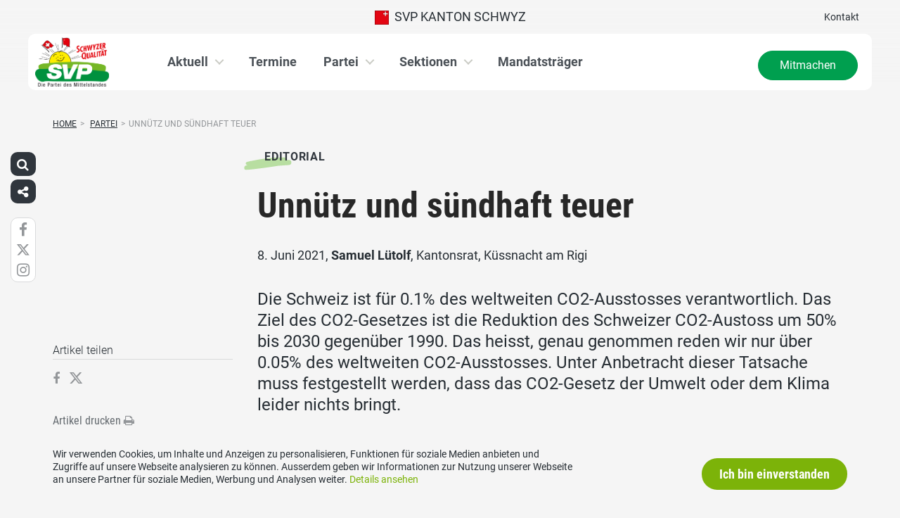

--- FILE ---
content_type: text/html; charset=UTF-8
request_url: https://www.svp-sz.ch/partei/editorials/unnuetz-und-suendhaft-teuer/
body_size: 15932
content:
<!DOCTYPE html>
<html lang="de" xmlns:og="http://opengraphprotocol.org/schema/" xmlns:fb="http://www.facebook.com/2008/fbml" class="no-js">
<head>

	<meta charset="UTF-8">
	<link rel="profile" href="//gmpg.org/xfn/11">
    <meta name="viewport" content="width=device-width, initial-scale=1, maximum-scale=1" />
	

  	<!-- Document Title
  	============================================= -->
		<title>SVP Kanton Schwyz - Unnütz und sündhaft teuer</title>

	<!-- mega-site-navigation -->
	<link rel="stylesheet" href="https://www.svp-sz.ch/wp-content/themes/svp/vendor/mega-site-navigation/css/style.css"> <!-- Resource style -->
	<script src="https://www.svp-sz.ch/wp-content/themes/svp/vendor/mega-site-navigation/js/modernizr.js"></script> <!-- Modernizr -->


	<!-- theme style sheet
    ============================================= -->
	<!-- Fonts -->
	<!--<link href="https://fonts.googleapis.com/css?family=Open+Sans:400,700" rel="stylesheet">
	<link href="https://fonts.googleapis.com/css?family=Open+Sans+Condensed:300,700" rel="stylesheet">-->

	<link rel="stylesheet" href="https://www.svp-sz.ch/wp-content/themes/svp/css/fonts/fonts.css?v=20250110001">




	<!-- UIKit
	============================================= -->
	<link rel="stylesheet" href="https://www.svp-sz.ch/wp-content/themes/svp/css/uikit.css">

	<link rel="stylesheet" href="https://www.svp-sz.ch/wp-content/themes/svp/css/components/slider.min.css">
	<link rel="stylesheet" href="https://www.svp-sz.ch/wp-content/themes/svp/css/components/slideshow.min.css">
	<link rel="stylesheet" href="https://www.svp-sz.ch/wp-content/themes/svp/css/components/slidenav.min.css">
	<link rel="stylesheet" href="https://www.svp-sz.ch/wp-content/themes/svp/css/components/dotnav.min.css">
	<link rel="stylesheet" href="https://www.svp-sz.ch/wp-content/themes/svp/css/components/datepicker.min.css">
	<link rel="stylesheet" href="https://www.svp-sz.ch/wp-content/themes/svp/css/components/accordion.min.css">

	<link rel="stylesheet" href="https://www.svp-sz.ch/wp-content/themes/svp/css/uikit_custom.css">

	<link rel="stylesheet" href="https://www.svp-sz.ch/wp-content/themes/svp/style.css?v=20250224004">

	<script src="https://www.svp-sz.ch/wp-content/themes/svp/vendor/jquery.js"></script>
	<script src="https://www.svp-sz.ch/wp-content/themes/svp/vendor/masonry.js"></script>

	<script src="https://www.svp-sz.ch/wp-content/themes/svp/vendor/jquery.fancybox.min.js"></script>
	<link rel="stylesheet" href="https://www.svp-sz.ch/wp-content/themes/svp/vendor/jquery.fancybox.min.css">

    <script src="https://www.svp-sz.ch/wp-content/themes/svp/js/uikit.min.js"></script>
	<script src="https://www.svp-sz.ch/wp-content/themes/svp/js/components/slider.min.js"></script>
	<script src="https://www.svp-sz.ch/wp-content/themes/svp/js/components/slideset.min.js"></script>
	<script src="https://www.svp-sz.ch/wp-content/themes/svp/js/components/slideshow.min.js"></script>
	<script src="https://www.svp-sz.ch/wp-content/themes/svp/js/components/slideshow-fx.min.js"></script>
	<script src="https://www.svp-sz.ch/wp-content/themes/svp/js/components/sticky.min.js"></script>
	<script src="https://www.svp-sz.ch/wp-content/themes/svp/js/components/lightbox.min.js"></script>
	<script src="https://www.svp-sz.ch/wp-content/themes/svp/js/components/grid.min.js"></script>
	<script src="https://www.svp-sz.ch/wp-content/themes/svp/js/components/datepicker.min.js"></script>
	<script src="https://www.svp-sz.ch/wp-content/themes/svp/js/components/accordion.min.js"></script>
	<script src="https://www.svp-sz.ch/wp-content/themes/svp/js/components/tooltip.min.js"></script>



	<!-- <link href='https://cdnjs.cloudflare.com/ajax/libs/fullcalendar/3.4.0/fullcalendar.min.css' rel='stylesheet' />
	<link href='https://cdnjs.cloudflare.com/ajax/libs/fullcalendar/3.4.0/fullcalendar.print.min.css' rel='stylesheet' media='print' /> -->
	<link href='https://cdnjs.cloudflare.com/ajax/libs/fullcalendar/3.10.2/fullcalendar.min.css' rel='stylesheet' />
	<link href='https://cdnjs.cloudflare.com/ajax/libs/fullcalendar/3.10.2/fullcalendar.print.min.css' rel='stylesheet' media='print' />
	<script src='https://cdnjs.cloudflare.com/ajax/libs/moment.js/2.18.1/moment.min.js'></script>

	<script src="https://cdnjs.cloudflare.com/ajax/libs/jquery.touchswipe/1.6.18/jquery.touchSwipe.min.js"></script>

	<link href='https://maxcdn.bootstrapcdn.com/font-awesome/4.7.0/css/font-awesome.min.css' rel='stylesheet' />

	<!-- year slider -->
	<link rel="stylesheet" href="https://www.svp-sz.ch/wp-content/themes/svp/vendor/slider/slider.css">
	<script src="https://www.svp-sz.ch/wp-content/themes/svp/vendor/slider/slider.js"></script>

	<script>
		jQuery(function($) {
			//check if home page and open top campain for x seconds
			
			// js for svg map
					    if(jQuery('#kantonsMapData').length > 0){
		        		    }
		    else{
						    }

		});
	</script>
	<!-- get default js -->
	<script src="https://www.svp-sz.ch/wp-content/themes/svp/js/default.js?v=20191021002"></script>

	<!-- Google Tag Manager -->
<script>(function(w,d,s,l,i){w[l]=w[l]||[];w[l].push({'gtm.start':
new Date().getTime(),event:'gtm.js'});var f=d.getElementsByTagName(s)[0],
j=d.createElement(s),dl=l!='dataLayer'?'&l='+l:'';j.async=true;j.src=
'https://www.googletagmanager.com/gtm.js?id='+i+dl;f.parentNode.insertBefore(j,f);
})(window,document,'script','dataLayer','GTM-5DR88G3');</script>
<!-- End Google Tag Manager -->
	<meta name='robots' content='max-image-preview:large' />
	<style>img:is([sizes="auto" i], [sizes^="auto," i]) { contain-intrinsic-size: 3000px 1500px }</style>
	<link rel="alternate" type="application/rss+xml" title="SVP Kanton Schwyz &raquo; Feed" href="https://www.svp-sz.ch/feed/" />
<link rel="alternate" type="application/rss+xml" title="SVP Kanton Schwyz &raquo; Kommentar-Feed" href="https://www.svp-sz.ch/comments/feed/" />
	        	        <meta property="og:title" content="Unnütz und sündhaft teuer"/>
			<meta property="og:description" content="Die Schweiz ist für 0.1% des weltweiten CO2-Ausstosses verantwortlich. Das Ziel des CO2-Gesetzes ist die Reduktion des Schweizer&hellip;"/>
	        <meta property="og:type" content="article"/>
	        <meta property="og:url" content="https://www.svp-sz.ch/partei/editorials/unnuetz-und-suendhaft-teuer/"/>
	        <meta property="og:site_name" content="SVP Kanton Schwyz"/>

			<meta name="twitter:card" content="summary_large_image" />
			<meta name="twitter:description" content="Die Schweiz ist für 0.1% des weltweiten CO2-Ausstosses verantwortlich. Das Ziel des CO2-Gesetzes ist die Reduktion des Schweizer&hellip;" />
			<meta name="twitter:title" content="Unnütz und sündhaft teuer" />

							<meta property="og:image" content="https://www.svp-sz.ch/wp-content/uploads/sites/35/samuel-luetolf-low-1.jpg"/>
				<meta name="twitter:image" content="https://www.svp-sz.ch/wp-content/uploads/sites/35/samuel-luetolf-low-1.jpg" />
				<script type="text/javascript">
/* <![CDATA[ */
window._wpemojiSettings = {"baseUrl":"https:\/\/s.w.org\/images\/core\/emoji\/15.0.3\/72x72\/","ext":".png","svgUrl":"https:\/\/s.w.org\/images\/core\/emoji\/15.0.3\/svg\/","svgExt":".svg","source":{"concatemoji":"https:\/\/www.svp-sz.ch\/wp-includes\/js\/wp-emoji-release.min.js?ver=6.7.1"}};
/*! This file is auto-generated */
!function(i,n){var o,s,e;function c(e){try{var t={supportTests:e,timestamp:(new Date).valueOf()};sessionStorage.setItem(o,JSON.stringify(t))}catch(e){}}function p(e,t,n){e.clearRect(0,0,e.canvas.width,e.canvas.height),e.fillText(t,0,0);var t=new Uint32Array(e.getImageData(0,0,e.canvas.width,e.canvas.height).data),r=(e.clearRect(0,0,e.canvas.width,e.canvas.height),e.fillText(n,0,0),new Uint32Array(e.getImageData(0,0,e.canvas.width,e.canvas.height).data));return t.every(function(e,t){return e===r[t]})}function u(e,t,n){switch(t){case"flag":return n(e,"\ud83c\udff3\ufe0f\u200d\u26a7\ufe0f","\ud83c\udff3\ufe0f\u200b\u26a7\ufe0f")?!1:!n(e,"\ud83c\uddfa\ud83c\uddf3","\ud83c\uddfa\u200b\ud83c\uddf3")&&!n(e,"\ud83c\udff4\udb40\udc67\udb40\udc62\udb40\udc65\udb40\udc6e\udb40\udc67\udb40\udc7f","\ud83c\udff4\u200b\udb40\udc67\u200b\udb40\udc62\u200b\udb40\udc65\u200b\udb40\udc6e\u200b\udb40\udc67\u200b\udb40\udc7f");case"emoji":return!n(e,"\ud83d\udc26\u200d\u2b1b","\ud83d\udc26\u200b\u2b1b")}return!1}function f(e,t,n){var r="undefined"!=typeof WorkerGlobalScope&&self instanceof WorkerGlobalScope?new OffscreenCanvas(300,150):i.createElement("canvas"),a=r.getContext("2d",{willReadFrequently:!0}),o=(a.textBaseline="top",a.font="600 32px Arial",{});return e.forEach(function(e){o[e]=t(a,e,n)}),o}function t(e){var t=i.createElement("script");t.src=e,t.defer=!0,i.head.appendChild(t)}"undefined"!=typeof Promise&&(o="wpEmojiSettingsSupports",s=["flag","emoji"],n.supports={everything:!0,everythingExceptFlag:!0},e=new Promise(function(e){i.addEventListener("DOMContentLoaded",e,{once:!0})}),new Promise(function(t){var n=function(){try{var e=JSON.parse(sessionStorage.getItem(o));if("object"==typeof e&&"number"==typeof e.timestamp&&(new Date).valueOf()<e.timestamp+604800&&"object"==typeof e.supportTests)return e.supportTests}catch(e){}return null}();if(!n){if("undefined"!=typeof Worker&&"undefined"!=typeof OffscreenCanvas&&"undefined"!=typeof URL&&URL.createObjectURL&&"undefined"!=typeof Blob)try{var e="postMessage("+f.toString()+"("+[JSON.stringify(s),u.toString(),p.toString()].join(",")+"));",r=new Blob([e],{type:"text/javascript"}),a=new Worker(URL.createObjectURL(r),{name:"wpTestEmojiSupports"});return void(a.onmessage=function(e){c(n=e.data),a.terminate(),t(n)})}catch(e){}c(n=f(s,u,p))}t(n)}).then(function(e){for(var t in e)n.supports[t]=e[t],n.supports.everything=n.supports.everything&&n.supports[t],"flag"!==t&&(n.supports.everythingExceptFlag=n.supports.everythingExceptFlag&&n.supports[t]);n.supports.everythingExceptFlag=n.supports.everythingExceptFlag&&!n.supports.flag,n.DOMReady=!1,n.readyCallback=function(){n.DOMReady=!0}}).then(function(){return e}).then(function(){var e;n.supports.everything||(n.readyCallback(),(e=n.source||{}).concatemoji?t(e.concatemoji):e.wpemoji&&e.twemoji&&(t(e.twemoji),t(e.wpemoji)))}))}((window,document),window._wpemojiSettings);
/* ]]> */
</script>
<style id='wp-emoji-styles-inline-css' type='text/css'>

	img.wp-smiley, img.emoji {
		display: inline !important;
		border: none !important;
		box-shadow: none !important;
		height: 1em !important;
		width: 1em !important;
		margin: 0 0.07em !important;
		vertical-align: -0.1em !important;
		background: none !important;
		padding: 0 !important;
	}
</style>
<link rel='stylesheet' id='wp-block-library-css' href='https://www.svp-sz.ch/wp-includes/css/dist/block-library/style.min.css?ver=6.7.1' type='text/css' media='all' />
<style id='classic-theme-styles-inline-css' type='text/css'>
/*! This file is auto-generated */
.wp-block-button__link{color:#fff;background-color:#32373c;border-radius:9999px;box-shadow:none;text-decoration:none;padding:calc(.667em + 2px) calc(1.333em + 2px);font-size:1.125em}.wp-block-file__button{background:#32373c;color:#fff;text-decoration:none}
</style>
<style id='global-styles-inline-css' type='text/css'>
:root{--wp--preset--aspect-ratio--square: 1;--wp--preset--aspect-ratio--4-3: 4/3;--wp--preset--aspect-ratio--3-4: 3/4;--wp--preset--aspect-ratio--3-2: 3/2;--wp--preset--aspect-ratio--2-3: 2/3;--wp--preset--aspect-ratio--16-9: 16/9;--wp--preset--aspect-ratio--9-16: 9/16;--wp--preset--color--black: #000000;--wp--preset--color--cyan-bluish-gray: #abb8c3;--wp--preset--color--white: #ffffff;--wp--preset--color--pale-pink: #f78da7;--wp--preset--color--vivid-red: #cf2e2e;--wp--preset--color--luminous-vivid-orange: #ff6900;--wp--preset--color--luminous-vivid-amber: #fcb900;--wp--preset--color--light-green-cyan: #7bdcb5;--wp--preset--color--vivid-green-cyan: #00d084;--wp--preset--color--pale-cyan-blue: #8ed1fc;--wp--preset--color--vivid-cyan-blue: #0693e3;--wp--preset--color--vivid-purple: #9b51e0;--wp--preset--gradient--vivid-cyan-blue-to-vivid-purple: linear-gradient(135deg,rgba(6,147,227,1) 0%,rgb(155,81,224) 100%);--wp--preset--gradient--light-green-cyan-to-vivid-green-cyan: linear-gradient(135deg,rgb(122,220,180) 0%,rgb(0,208,130) 100%);--wp--preset--gradient--luminous-vivid-amber-to-luminous-vivid-orange: linear-gradient(135deg,rgba(252,185,0,1) 0%,rgba(255,105,0,1) 100%);--wp--preset--gradient--luminous-vivid-orange-to-vivid-red: linear-gradient(135deg,rgba(255,105,0,1) 0%,rgb(207,46,46) 100%);--wp--preset--gradient--very-light-gray-to-cyan-bluish-gray: linear-gradient(135deg,rgb(238,238,238) 0%,rgb(169,184,195) 100%);--wp--preset--gradient--cool-to-warm-spectrum: linear-gradient(135deg,rgb(74,234,220) 0%,rgb(151,120,209) 20%,rgb(207,42,186) 40%,rgb(238,44,130) 60%,rgb(251,105,98) 80%,rgb(254,248,76) 100%);--wp--preset--gradient--blush-light-purple: linear-gradient(135deg,rgb(255,206,236) 0%,rgb(152,150,240) 100%);--wp--preset--gradient--blush-bordeaux: linear-gradient(135deg,rgb(254,205,165) 0%,rgb(254,45,45) 50%,rgb(107,0,62) 100%);--wp--preset--gradient--luminous-dusk: linear-gradient(135deg,rgb(255,203,112) 0%,rgb(199,81,192) 50%,rgb(65,88,208) 100%);--wp--preset--gradient--pale-ocean: linear-gradient(135deg,rgb(255,245,203) 0%,rgb(182,227,212) 50%,rgb(51,167,181) 100%);--wp--preset--gradient--electric-grass: linear-gradient(135deg,rgb(202,248,128) 0%,rgb(113,206,126) 100%);--wp--preset--gradient--midnight: linear-gradient(135deg,rgb(2,3,129) 0%,rgb(40,116,252) 100%);--wp--preset--font-size--small: 13px;--wp--preset--font-size--medium: 20px;--wp--preset--font-size--large: 36px;--wp--preset--font-size--x-large: 42px;--wp--preset--spacing--20: 0.44rem;--wp--preset--spacing--30: 0.67rem;--wp--preset--spacing--40: 1rem;--wp--preset--spacing--50: 1.5rem;--wp--preset--spacing--60: 2.25rem;--wp--preset--spacing--70: 3.38rem;--wp--preset--spacing--80: 5.06rem;--wp--preset--shadow--natural: 6px 6px 9px rgba(0, 0, 0, 0.2);--wp--preset--shadow--deep: 12px 12px 50px rgba(0, 0, 0, 0.4);--wp--preset--shadow--sharp: 6px 6px 0px rgba(0, 0, 0, 0.2);--wp--preset--shadow--outlined: 6px 6px 0px -3px rgba(255, 255, 255, 1), 6px 6px rgba(0, 0, 0, 1);--wp--preset--shadow--crisp: 6px 6px 0px rgba(0, 0, 0, 1);}:where(.is-layout-flex){gap: 0.5em;}:where(.is-layout-grid){gap: 0.5em;}body .is-layout-flex{display: flex;}.is-layout-flex{flex-wrap: wrap;align-items: center;}.is-layout-flex > :is(*, div){margin: 0;}body .is-layout-grid{display: grid;}.is-layout-grid > :is(*, div){margin: 0;}:where(.wp-block-columns.is-layout-flex){gap: 2em;}:where(.wp-block-columns.is-layout-grid){gap: 2em;}:where(.wp-block-post-template.is-layout-flex){gap: 1.25em;}:where(.wp-block-post-template.is-layout-grid){gap: 1.25em;}.has-black-color{color: var(--wp--preset--color--black) !important;}.has-cyan-bluish-gray-color{color: var(--wp--preset--color--cyan-bluish-gray) !important;}.has-white-color{color: var(--wp--preset--color--white) !important;}.has-pale-pink-color{color: var(--wp--preset--color--pale-pink) !important;}.has-vivid-red-color{color: var(--wp--preset--color--vivid-red) !important;}.has-luminous-vivid-orange-color{color: var(--wp--preset--color--luminous-vivid-orange) !important;}.has-luminous-vivid-amber-color{color: var(--wp--preset--color--luminous-vivid-amber) !important;}.has-light-green-cyan-color{color: var(--wp--preset--color--light-green-cyan) !important;}.has-vivid-green-cyan-color{color: var(--wp--preset--color--vivid-green-cyan) !important;}.has-pale-cyan-blue-color{color: var(--wp--preset--color--pale-cyan-blue) !important;}.has-vivid-cyan-blue-color{color: var(--wp--preset--color--vivid-cyan-blue) !important;}.has-vivid-purple-color{color: var(--wp--preset--color--vivid-purple) !important;}.has-black-background-color{background-color: var(--wp--preset--color--black) !important;}.has-cyan-bluish-gray-background-color{background-color: var(--wp--preset--color--cyan-bluish-gray) !important;}.has-white-background-color{background-color: var(--wp--preset--color--white) !important;}.has-pale-pink-background-color{background-color: var(--wp--preset--color--pale-pink) !important;}.has-vivid-red-background-color{background-color: var(--wp--preset--color--vivid-red) !important;}.has-luminous-vivid-orange-background-color{background-color: var(--wp--preset--color--luminous-vivid-orange) !important;}.has-luminous-vivid-amber-background-color{background-color: var(--wp--preset--color--luminous-vivid-amber) !important;}.has-light-green-cyan-background-color{background-color: var(--wp--preset--color--light-green-cyan) !important;}.has-vivid-green-cyan-background-color{background-color: var(--wp--preset--color--vivid-green-cyan) !important;}.has-pale-cyan-blue-background-color{background-color: var(--wp--preset--color--pale-cyan-blue) !important;}.has-vivid-cyan-blue-background-color{background-color: var(--wp--preset--color--vivid-cyan-blue) !important;}.has-vivid-purple-background-color{background-color: var(--wp--preset--color--vivid-purple) !important;}.has-black-border-color{border-color: var(--wp--preset--color--black) !important;}.has-cyan-bluish-gray-border-color{border-color: var(--wp--preset--color--cyan-bluish-gray) !important;}.has-white-border-color{border-color: var(--wp--preset--color--white) !important;}.has-pale-pink-border-color{border-color: var(--wp--preset--color--pale-pink) !important;}.has-vivid-red-border-color{border-color: var(--wp--preset--color--vivid-red) !important;}.has-luminous-vivid-orange-border-color{border-color: var(--wp--preset--color--luminous-vivid-orange) !important;}.has-luminous-vivid-amber-border-color{border-color: var(--wp--preset--color--luminous-vivid-amber) !important;}.has-light-green-cyan-border-color{border-color: var(--wp--preset--color--light-green-cyan) !important;}.has-vivid-green-cyan-border-color{border-color: var(--wp--preset--color--vivid-green-cyan) !important;}.has-pale-cyan-blue-border-color{border-color: var(--wp--preset--color--pale-cyan-blue) !important;}.has-vivid-cyan-blue-border-color{border-color: var(--wp--preset--color--vivid-cyan-blue) !important;}.has-vivid-purple-border-color{border-color: var(--wp--preset--color--vivid-purple) !important;}.has-vivid-cyan-blue-to-vivid-purple-gradient-background{background: var(--wp--preset--gradient--vivid-cyan-blue-to-vivid-purple) !important;}.has-light-green-cyan-to-vivid-green-cyan-gradient-background{background: var(--wp--preset--gradient--light-green-cyan-to-vivid-green-cyan) !important;}.has-luminous-vivid-amber-to-luminous-vivid-orange-gradient-background{background: var(--wp--preset--gradient--luminous-vivid-amber-to-luminous-vivid-orange) !important;}.has-luminous-vivid-orange-to-vivid-red-gradient-background{background: var(--wp--preset--gradient--luminous-vivid-orange-to-vivid-red) !important;}.has-very-light-gray-to-cyan-bluish-gray-gradient-background{background: var(--wp--preset--gradient--very-light-gray-to-cyan-bluish-gray) !important;}.has-cool-to-warm-spectrum-gradient-background{background: var(--wp--preset--gradient--cool-to-warm-spectrum) !important;}.has-blush-light-purple-gradient-background{background: var(--wp--preset--gradient--blush-light-purple) !important;}.has-blush-bordeaux-gradient-background{background: var(--wp--preset--gradient--blush-bordeaux) !important;}.has-luminous-dusk-gradient-background{background: var(--wp--preset--gradient--luminous-dusk) !important;}.has-pale-ocean-gradient-background{background: var(--wp--preset--gradient--pale-ocean) !important;}.has-electric-grass-gradient-background{background: var(--wp--preset--gradient--electric-grass) !important;}.has-midnight-gradient-background{background: var(--wp--preset--gradient--midnight) !important;}.has-small-font-size{font-size: var(--wp--preset--font-size--small) !important;}.has-medium-font-size{font-size: var(--wp--preset--font-size--medium) !important;}.has-large-font-size{font-size: var(--wp--preset--font-size--large) !important;}.has-x-large-font-size{font-size: var(--wp--preset--font-size--x-large) !important;}
:where(.wp-block-post-template.is-layout-flex){gap: 1.25em;}:where(.wp-block-post-template.is-layout-grid){gap: 1.25em;}
:where(.wp-block-columns.is-layout-flex){gap: 2em;}:where(.wp-block-columns.is-layout-grid){gap: 2em;}
:root :where(.wp-block-pullquote){font-size: 1.5em;line-height: 1.6;}
</style>
<link rel='stylesheet' id='dashicons-css' href='https://www.svp-sz.ch/wp-includes/css/dashicons.min.css?ver=6.7.1' type='text/css' media='all' />
<link rel='stylesheet' id='admin-bar-css' href='https://www.svp-sz.ch/wp-includes/css/admin-bar.min.css?ver=6.7.1' type='text/css' media='all' />
<style id='admin-bar-inline-css' type='text/css'>
#wp-admin-bar-my-sites-list {
    max-height: 80vh;
    overflow-y: auto;
    overflow-x: hidden;
}
	
</style>
<link rel='stylesheet' id='iw-animations-css' href='https://www.svp-sz.ch/wp-content/plugins/widgets-for-siteorigin-pro/css/animation.css?ver=1.0.1' type='text/css' media='all' />
<link rel='stylesheet' id='iw-defaults-css' href='https://www.svp-sz.ch/wp-content/plugins/widgets-for-siteorigin/inc/../css/defaults.css?ver=1.4.7' type='text/css' media='all' />
<script type="text/javascript" src="https://www.svp-sz.ch/wp-includes/js/jquery/jquery.min.js?ver=3.7.1" id="jquery-core-js"></script>
<script type="text/javascript" src="https://www.svp-sz.ch/wp-includes/js/jquery/jquery-migrate.min.js?ver=3.4.1" id="jquery-migrate-js"></script>
<link rel="https://api.w.org/" href="https://www.svp-sz.ch/wp-json/" /><link rel="EditURI" type="application/rsd+xml" title="RSD" href="https://www.svp-sz.ch/xmlrpc.php?rsd" />
<meta name="generator" content="WordPress 6.7.1" />
<link rel="canonical" href="https://www.svp-sz.ch/partei/editorials/unnuetz-und-suendhaft-teuer/" />
<link rel='shortlink' href='https://www.svp-sz.ch/?p=11742' />
<link rel="alternate" title="oEmbed (JSON)" type="application/json+oembed" href="https://www.svp-sz.ch/wp-json/oembed/1.0/embed?url=https%3A%2F%2Fwww.svp-sz.ch%2Fpartei%2Feditorials%2Funnuetz-und-suendhaft-teuer%2F" />
<link rel="alternate" title="oEmbed (XML)" type="text/xml+oembed" href="https://www.svp-sz.ch/wp-json/oembed/1.0/embed?url=https%3A%2F%2Fwww.svp-sz.ch%2Fpartei%2Feditorials%2Funnuetz-und-suendhaft-teuer%2F&#038;format=xml" />
<style type="text/css">.recentcomments a{display:inline !important;padding:0 !important;margin:0 !important;}</style><link rel="icon" href="https://www.svp-sz.ch/wp-content/uploads/sites/35/cropped-svp_favicon-32x32.jpg" sizes="32x32" />
<link rel="icon" href="https://www.svp-sz.ch/wp-content/uploads/sites/35/cropped-svp_favicon-192x192.jpg" sizes="192x192" />
<link rel="apple-touch-icon" href="https://www.svp-sz.ch/wp-content/uploads/sites/35/cropped-svp_favicon-180x180.jpg" />
<meta name="msapplication-TileImage" content="https://www.svp-sz.ch/wp-content/uploads/sites/35/cropped-svp_favicon-270x270.jpg" />
		<style type="text/css" id="wp-custom-css">
			input[type="checkbox"] {
display:none !important;
}

input[type="checkbox"] + label::before {
width: 20px !important;
height: 20px !important;
border-radius: 5px !important;
border: 3px solid #7cb309 !important;
background-color: white;
display: block;
content: '';
float: left;
margin-right: 20px;
margin-bottom: 35px;
position: relative !important;
top: 3px !important;
}

input[type="checkbox"]:checked+label::before {
box-shadow: inset 0px 0px 0px 2.5px #fff;
background-color: #7cb309;
}

.svpFormular.formIcon .gfield_checkbox label,
.gform_wrapper ul.gfield_checkbox li input[type=checkbox]+label, .gform_wrapper ul.gfield_radio li input[type=radio]+label {
font-weight: 400;
font-size: 15px !important;
}

.svpFormular.formIcon .gfield_checkbox label,
.gform_wrapper ul.gfield_checkbox li input[type=checkbox]:checked+label, .gform_wrapper ul.gfield_radio li input[type=radio]:checked+label {
font-weight: 600;
font-size: 15px !important;
}

#field_20_17 p {
 line-height: normal !important;
}

.listItemArt_gewaehlt{
 background: #FFED00;
 color: #000;
}
		</style>
		</head>

<body>
	
	<!-- Google Tag Manager (noscript) -->
<noscript><iframe src="https://www.googletagmanager.com/ns.html?id=GTM-5DR88G3"
height="0" width="0" style="display:none;visibility:hidden"></iframe></noscript>
<!-- End Google Tag Manager (noscript) -->
<div id="fb-root"></div>
<script>(function(d, s, id) {
  var js, fjs = d.getElementsByTagName(s)[0];
  if (d.getElementById(id)) return;
  js = d.createElement(s); js.id = id;
  js.src = 'https://connect.facebook.net/de_DE/sdk.js#xfbml=1&version=v2.12&appId=2097527520471788&autoLogAppEvents=1';
  fjs.parentNode.insertBefore(js, fjs);
}(document, 'script', 'facebook-jssdk'));</script>
	<div id="menu_blur"></div>

	<div class="uk-container uk-container-center" style="padding-left: 0;padding-right: 0; position: relative; z-index: 20;">
		<div class="uk-grid topbar topbar-kanton">

			<!-- get Kampagne -->
			
			<!-- top nav main -->
			<div class="uk-width-1-1 uk-text-center uk-text-left-medium">

				<!-- lang switch -->
				<div class="uk-hidden-medium uk-hidden-small" style="position: absolute; top: 0; left: 35px; z-index: 0;">
					<div id="langSwitch" class="langSwitch-kanton">
											</div>
				</div>

				<!-- top right -->
				<div class="uk-text-right uk-hidden-medium uk-hidden-small" style="position: absolute; top: 0; right: 0; z-index: 0;">
					<div id="topbarRight" class="uk-grid-margin-small topbarRight-kanton">
						<a href="https://www.svp-sz.ch/kontakt/" class="" target="">Kontakt</a>					</div>
				</div>


				

				
				<div class="mobilePrimaryTopNav mobilePrimaryTopNav-kanton mobilePrimaryTopNavNoSwitch">
					<!-- MitmachenButon in Mobile auf oberster Ebene -->
					<!--
											<a class="mitmachenMobile" href="https://www.svp-sz.ch/mitmachen/">Mitmachen</a>
										-->
					<a target="" href="/" class="topNavItem topNavItem-kanton"><img src="/wp-content/themes/svp/images/wappen/SZ.png" alt="SVP des Kantons Schwyz" width="20"/>  SVP Kanton Schwyz</a>				</div>

								<!--
				<script>
					function switchPrimarySub(no){
						//hide sub menus if open
						jQuery('#cd-primary-nav').find('.selected').click();

						if(jQuery('#topbarSlider').height() != 0){
							closeTopbar();
						}
						if($('#primarySub'+no).is(':visible')){
							$('#primarySub'+no).fadeOut();
							$('#primaryTop'+no).removeClass('topNavItemPopup');
						}
						else{
							$('.primarySub').fadeOut();
							$('.primaryTop').removeClass('topNavItemPopup');
							$('#primarySub'+no).fadeIn();
							$('#primaryTop'+no).addClass('topNavItemPopup');
						}
					}
				</script>
				-->

			</div>
		</div>
	</div>

	<!-- primary nav -->
	<div class="uk-container uk-container-center" style="padding-left: 0;padding-right: 0; position: relative; z-index: 15; margin-bottom: 20px;">
		<header class="cd-main-header" data-uk-sticky="{top:48}">
			<!-- logo -->
						<a class="cd-logo" href="/"><img src="https://www.svp-sz.ch/wp-content/uploads/sites/35/SVP-SZ.png" alt="Logo SVP Schweiz"></a>
			<!-- navigation -->
			<ul class="cd-header-buttons">
				<li><a class="cd-nav-trigger" href="#cd-primary-nav"><span></span></a></li>
			</ul>
			<!-- link on the right side -->
						<a class="mainNavRight" href="https://www.svp-sz.ch/mitmachen/">Mitmachen</a>
					</header>
	</div>

<main class="cd-main-content">


    <div class="uk-container uk-container-center uk-margin-large-bottom" style="">

                <div class="uk-margin-small-top"><ul id="breadcrumbs" class="breadcrumbs"><li class="item-home"><a class="bread-link bread-home" href="https://www.svp-sz.ch" title="Home">Home</a></li><li class="separator separator-home">&gt;</li>
                                    <li class="item-cat item-custom-post-type-editorial_g01">
                                        <a class="bread-cat bread-custom-post-type-editorial_g01" href="https://www.svp-sz.ch/partei/" title="Partei">Partei</a>
                                    </li><li class="separator">&gt;</li><li class="item-current item-11742"><span title="Unnütz und sündhaft teuer">Unnütz und sündhaft teuer</span></li></ul></div>
        
        <div class="uk-grid singleContent" data-uk-grid-margin>
            <div class="uk-width-medium-3-4 uk-push-1-4" style="">
        		                <article class="uk-article">

                                        <div class="uk-badge badge_editorial_g01 uk-margin-small-top uk-margin-small-bottom">Editorial</div>
                                        <h1 class="uk-article-title uk-h1 uk-text-break uk-margin-small-top">
                        Unnütz und sündhaft teuer                    </h1>

                    <div class="uk-article-meta uk-margin-small-bottom">
                        8. Juni 2021,
                                                            <a href="https://www.svp-sz.ch/personen/samuel-luetolf/">Samuel Lütolf</a>, Kantonsrat, Küssnacht am Rigi                                                                        </div>

                    <!-- show excerpt -->
                                            <div class="uk-text-large"><p>Die Schweiz ist für 0.1% des weltweiten CO2-Ausstosses verantwortlich. Das Ziel des CO2-Gesetzes ist die Reduktion des Schweizer CO2-Austoss um 50% bis 2030 gegenüber 1990. Das heisst, genau genommen reden wir nur über 0.05% des weltweiten CO2-Ausstosses. Unter Anbetracht dieser Tatsache muss festgestellt werden, dass das CO2-Gesetz der Umwelt oder dem Klima leider nichts bringt.</p>
</div>
                    
                    <!-- show image -->
                                                        <div class="singelContentImage"><img width="auto" src="https://www.svp-sz.ch/wp-content/uploads/sites/35/samuel-luetolf-low-1.jpg" alt=""></div>
                                                            
                    <!-- show video in cpt is video -->
                    
                    <!-- show related medienmitteilungen  -->
                    
                    <!-- show content -->
                                                <div>
                                <p>Also, das Gesetz, auch wenn alle Ziele erreicht werden, bringt dem Klima nichts! Die ganzen Anstrengungen haben schlussendlich gar keinen messbaren Einfluss auf die Umwelt. Das Klima ist einfach ein weltweites Phänomen und macht an keiner Landesgrenze halt. Der Einfluss der Schweiz ist schlicht zu klein. Zudem haben wir in der Schweiz unseren CO2-Ausstoss in den letzten 10 Jahren um ¼ pro Kopf senken können. Wir machen also bereits sehr viel.</p>
<p>Aus diesen Gründen ist es einfach absurd, mit Murgängen in den Alpen, Gletschern die schmelzen oder sonstigen möglichen Auswirkungen der Klimaerwärmung für das CO2-Gesetz zu argumentieren. Denn mit dem CO2-Gesetz ändert sich rein gar nichts daran. Einzig Benzin und Diesel werden bis zu 12 Rp. pro Liter teurer, das Heizöl wird bis zu 27 Rp. pro Liter teurer und es wird eine Flugticketabgabe eingeführt von bis zu Fr. 120.– pro Flug. Die zusätzlichen Kosten für eine vierköpfige Familie werden auf ca. Fr. 1000.– pro Jahr geschätzt. Das alles ohne einen ausgewiesenen Nutzen – sind wir eigentlich verrückt!?</p>
<p>Mit dem geplanten CO2-Gesetz nehmen wir auch keine Vorbildfunktion ein wie ich das oft höre. Das Gesetz ist extrem teuer und bringt auf der anderen Seite praktisch nichts. Sind wir ehrlich: Kein anderes Land auf dieser Welt kann und will sich eine solche Politik leisten. Mit einer Politik, die sich sonst niemand leisten kann, sind wir ein total schlechtes Vorbild. Wir müssten Massnahmen treffen die etwas bringen und auf der Kostenseite verträglich sind, so könnten wir durchaus ein Vorbild sein. Das CO2-Gesetz macht aber leider genau das Gegenteil.</p>
<p>Die Familien, die Arbeiter, das Gewerbe und die eher ländliche Bevölkerung werden zur Kasse gebeten. Das Geld wird umverteilt und schafft soziale Ungerechtigkeit. Mit dem Klima hat es nichts zu tun. Deshalb sollten wir unbedingt an die Urne gehen und dem missratenen CO2-Gesetz eine Absage zu erteilen.</p>
                            </div>
                        
                    <!-- show related videos  -->
                    

                    <!-- show related bildergalerie  -->
                    
                    

                </article>
        		            </div>
            <div class="uk-width-medium-1-4 uk-pull-3-4 svpNoPrint">
                <div class="uk-margin-large-bottom">

                    <div class="uk-margin-bottom articleLeftDataMarginTopSmall">

                        <div class="articleLeftData">

                            <div class="articleLeftDataTitle">Artikel teilen</div>
                            <div class="uk-margin-small-top">
                                <a style="margin-right: 10px;" href="https://www.facebook.com/sharer/sharer.php?u=https://www.svp-sz.ch/partei/editorials/unnuetz-und-suendhaft-teuer/" target="_blank"><i class="uk-icon uk-icon-facebook"></i></a>
                                                                <a href="https://x.com/intent/tweet?text=Unnütz und sündhaft teuer: https://www.svp-sz.ch/partei/editorials/unnuetz-und-suendhaft-teuer/" target="_blank"><img class="x-icon" src="https://www.svp-sz.ch/wp-content/themes/svp/images/x-icon-grey50.svg"><img class="x-icon-hover" src="https://www.svp-sz.ch/wp-content/themes/svp/images/x-icon-grey100.svg"></a>
                            </div>

                            
                            
                            

                            <div class="uk-text-left uk-margin-top">
                                <a onclick="javascript: print();" class="printlink">Artikel drucken <i class="uk-icon-print"></i></a>
                            </div>

                        </div>
                    </div>

                    <div class="autorBox">
    <div class="autorBoxTitle">über den Autor</div>
    <div class="autorBoxDaten">
        <div class="autorBoxImage" >
            <a href="https://www.svp-sz.ch/personen/samuel-luetolf/">            <img src="https://www.svp-sz.ch/wp-content/uploads/sites/35/Luetolf-1-720x405.jpg" alt=""/>
            </a>        </div>
        <div class="autoBoxMeta">
            <div class="autorBoxname">
                <a href="https://www.svp-sz.ch/personen/samuel-luetolf/">                Samuel Lütolf                </a>            </div>
                        <div class="autorBoxFunction">SVP Kantonsrat (SZ)</div>
                    </div>
    </div>
    <!-- facebook -->
            <div class="autorBoxSocialMediaLink"><i class="uk-icon-facebook"></i> <a target="blank" href="https://www.facebook.com/samluetolf">zur Facebook Seite</a></div>
        <!-- twitter -->
        <!-- instagram -->
            <div class="autorBoxSocialMediaLink"><i class="uk-icon-instagram"></i> <a target="blank" href="https://www.instagram.com/samluetolf/">zur Instagram Seite</a></div>
        <!-- youtube -->
        <!-- profil link -->
            <div class="autorBoxProfilLink"><i class="uk-icon-angle-double-right"></i> <a href="https://www.svp-sz.ch/personen/samuel-luetolf/">zum Profil</a></div>
    </div>

                </div>

                            </div>
        </div>

        <!-- get referate related to this medienkonferenz -->
        

        <!-- get referate, artikel related to this medienkonferenz -->
        
        <!-- get anlass/DV related to this medienkonferenz -->
        

        <!-- add mehr zum thema -->
        
        <!-- add next post -->
            </div>

    <!-- <div class="bg-color-gradient"> -->
        <div class="uk-container uk-container-center uk-margin-top uk-margin-large-bottom svpNoPrint">
            <div class="uk-h2 uk-text-center sectionTitle"><span>weiterlesen</span></div>
            <div class="uk-grid nextPost">
        <div class="uk-width-medium-1-3">
        <img class="nextPostImage 16_9Box" src="https://www.svp-sz.ch/wp-content/uploads/sites/35/martin-brun-low-1-720x405.jpg" alt=""/>
    </div>
    <div class="uk-width-medium-2-3 nexPostImage">
        <div class="uk-h2"><a href="https://www.svp-sz.ch/partei/editorials/die-duemmsten-kaelber-waehlen-ihren-metzger-selber/">Nur die dümmsten Kälber wählen ihren Metzger selber</a></div>
        <div class="nextPostDate">03.06.2021</div>
        <div class="fadeOutText" style="max-height: 75px;">Man kann das CO2 Gesetz, dass am 13. Juni zur Abstimmung gelangt, drehen und wenden wie man will, dieses Gesetz führt im Sektor Landwirtschaft zwangsläufig zu einem weiteren Abbau unserer Tierbestände. <div class="fadeOutOverlay"></div></div>
        <div class="uk-margin-small-top uk-button"><a href="https://www.svp-sz.ch/partei/editorials/die-duemmsten-kaelber-waehlen-ihren-metzger-selber/">zum ganzen Artikel</a></div>
    </div>
    </div>
        </div>
    <!-- </div> -->
    <div class="uk-container uk-container-center">
                <!-- themen, social media, newsletter -->
        <div class="uk-margin-top uk-margin-large-bottom svpNoPrint">
                    </div>
    </div>
    
    <!-- big footer -->
<div class="bigFooter bigFooter-kanton">
    <div class="uk-container uk-container-center">
        <div class="uk-margin uk-grid" data-uk-grid-margin>
            <div class="uk-width-medium-1-1">

                                <div class="uk-grid uk-margin-top" data-uk-grid-margin>
                    <!-- footer 1 -->
                    <div class="uk-width-medium-1-4">
                                            </div>
                    <!-- footer 2 -->
                    <div class="uk-width-medium-1-4">
                                                                                    <div class="uk-h2">Kontakt</div>
                                <div>SVP des Kantons Schwyz <br>Rosalia-Allee 3<br>6440 Brunnen</div>
                                                                    <div class="uk-margin-small-top">Telefon</div>
                                    <div>+41 41 838 19 10</div>
                                
                                
                                                                    <div class="uk-margin-small-top">E-Mail</div>
                                    <div><a href="mailto:se&#107;&#114;etaria&#116;&#64;&#115;&#118;&#112;-&#115;z&#46;&#99;&#104;">&#115;e&#107;reta&#114;&#105;at&#64;&#115;vp-s&#122;&#46;&#99;&#104;</a></div>
                                
                                
                                                                        </div>
                    <!-- footer 3 -->
                                            <div class="uk-width-medium-1-4 socialMediaPrefooter">
                                                            <div class="uk-h2">Social Media</div>
                                <div>Besuchen Sie uns bei:</div>
                                <div class="uk-margin-small socialmediaIcons socialmediaIcons-kanton">
                                                                                                                                                <a href="https://twitter.com/svpsz/" target="_blank"><img class="x-icon" src="https://www.svp-sz.ch/wp-content/themes/svp/images/x-icon-white.svg"></a>
                                                                                                            <a href="https://www.facebook.com/SVPsz/" target="_blank"><i class="uk-icon-medium uk-icon-facebook"></i></a>
                                                                                                            <a href="https://www.instagram.com/svpsz/" target="_blank"><i class="uk-icon-medium uk-icon-instagram"></i></a>
                                                                                                         </div>
                            
                                                    </div>
                                        <!-- footer 4 -->
                                                                
                </div>

                            </div>
        </div>
    </div>
</div>


<!-- bottom footer -->
<div id="footerBottom" class="footerBottom-kanton">
    <div class="uk-container uk-container-center">
        <div class="uk-grid">

            
            <!-- footer nav -->
            <div class="uk-width-large-1-1 uk-text-left-medium uk-text-center footerBottomQuickLinks">
                <a target="" href="https://www.svp-sz.ch/datenschutzerklaerung/">Datenschutzerklärung</a> | <a target="" href="https://www.svp-sz.ch/impressum/">Impressum</a>            </div>
        </div>
    </div>
    <!-- page top icon -->
    <div id="footerBottomPageTop">
        <a class="uk-text-large" href="#" data-uk-smooth-scroll="{offset: 90}" data-uk-tooltip title="">
            <i class="uk-icon-long-arrow-up"></i>
        </a>
    </div>
</div>

</main>


    <!-- get primary nav -->
    

<div class="cd-overlay"></div>

    <nav class="cd-nav">
       <ul id="cd-primary-nav" class="cd-primary-nav">
<li class=' has-children '><a target='' class='navItemClick' onclick='setPrimarynavArrow(this)' href='https://www.svp-sz.ch/' >Aktuell</a>

<ul class="cd-secondary-nav is-hidden" ><div class='navArrow'></div>

                <li class="go-back"><a href="#0">zurück</a></li>
                <li class="see-all"><a target="" href="https://www.svp-sz.ch/"><b>Aktuell <i style="margin-left: 10px;" class="uk-icon-chevron-circle-right uk-icon"></i></b></a></li>
            
<li class=' has-children '><a target='' class='navItemClick' onclick='setPrimarynavArrow(this)' href='https://www.svp-sz.ch/' >Aktuell</a>

	<ul class="is-hidden" >

                <li class="go-back"><a href="#0">zurück</a></li>
                <li class="see-all"><a target="" href="https://www.svp-sz.ch/"><b>Aktuell <i style="margin-left: 10px;" class="uk-icon-chevron-circle-right uk-icon"></i></b></a></li>
            
<li class='' ><a target='' href='https://www.svp-sz.ch/beitraege/'>Beiträge</a>
</li>

<li class='' ><a target='' href='https://www.svp-sz.ch/medienmitteilungen/'>Medienmitteilungen</a>
</li>

<li class='' ><a target='' href='https://www.svp-sz.ch/vorstoesse/'>Vorstösse</a>
</li>

<li class='' ><a target='' href='https://www.svp-sz.ch/editorials/'>Editorials</a>
</li>
	</ul>
</li>

<li class='' ><a target='' href='https://www.svp-sz.ch/vernehmlassungen/'>Vernehmlassungen</a>
</li>
</ul>
</li>

<li class='' ><a target='' href='https://www.svp-sz.ch/partei/termine/'>Termine</a>
</li>

<li class=' has-children '><a target='' class='navItemClick' onclick='setPrimarynavArrow(this)' href='https://www.svp-sz.ch/partei/' >Partei</a>

<ul class="cd-secondary-nav is-hidden" ><div class='navArrow'></div>

                <li class="go-back"><a href="#0">zurück</a></li>
                <li class="see-all"><a target="" href="https://www.svp-sz.ch/partei/"><b>Partei <i style="margin-left: 10px;" class="uk-icon-chevron-circle-right uk-icon"></i></b></a></li>
            
<li class=' has-children '><a target='' class='navItemClick' onclick='setPrimarynavArrow(this)' href='https://www.svp-sz.ch/geschaeftsleitung/' >Organisation</a>

	<ul class="is-hidden" >

                <li class="go-back"><a href="#0">zurück</a></li>
                <li class="see-all"><a target="" href="https://www.svp-sz.ch/geschaeftsleitung/"><b>Organisation <i style="margin-left: 10px;" class="uk-icon-chevron-circle-right uk-icon"></i></b></a></li>
            
<li class='' ><a target='' href='https://www.svp-sz.ch/geschaeftsleitung/'>Geschäftsleitung</a>
</li>

<li class='' ><a target='' href='https://www.svp-sz.ch/sekretariat/'>Sekretariat</a>
</li>
	</ul>
</li>

<li class=' has-children '><a target='' class='navItemClick' onclick='setPrimarynavArrow(this)' href='https://www.svp-sz.ch/geschichte/' >Partei</a>

	<ul class="is-hidden" >

                <li class="go-back"><a href="#0">zurück</a></li>
                <li class="see-all"><a target="" href="https://www.svp-sz.ch/geschichte/"><b>Partei <i style="margin-left: 10px;" class="uk-icon-chevron-circle-right uk-icon"></i></b></a></li>
            
<li class='' ><a target='' href='https://www.svp-sz.ch/geschichte/'>Geschichte</a>
</li>

<li class='' ><a target='' href='https://www.svp-sz.ch/parteiprogramm/'>Parteiprogramm</a>
</li>

<li class='' ><a target='' href='https://www.svp-sz.ch/partei/statuten/'>Statuten</a>
</li>
	</ul>
</li>

<li class='' ><a target='' href='https://www.svp-sz.ch/kontakt/'>Kontakt</a>
</li>
</ul>
</li>

<li class=' has-children '><a target='' class='navItemClick' onclick='setPrimarynavArrow(this)' href='https://www.svp-sz.ch/sektionen/' >Sektionen</a>

<ul class="cd-secondary-nav is-hidden" ><div class='navArrow'></div>

                <li class="go-back"><a href="#0">zurück</a></li>
                <li class="see-all"><a target="" href="https://www.svp-sz.ch/sektionen/"><b>Sektionen <i style="margin-left: 10px;" class="uk-icon-chevron-circle-right uk-icon"></i></b></a></li>
            
<li class=' has-children '><a target='' class='navItemClick' onclick='setPrimarynavArrow(this)' href='https://www.svp-sz.ch/wahlkreis/hoefe/' >Bezirk Hoefe</a>

	<ul class="is-hidden" >

                <li class="go-back"><a href="#0">zurück</a></li>
                <li class="see-all"><a target="" href="https://www.svp-sz.ch/wahlkreis/hoefe/"><b>Bezirk Hoefe <i style="margin-left: 10px;" class="uk-icon-chevron-circle-right uk-icon"></i></b></a></li>
            
<li class='' ><a target='' href='https://www.svp-sz.ch/ortspartei/feusisberg-schindellegi-2/'>Feusisberg-Schindellegi</a>
</li>

<li class='' ><a target='' href='https://www.svp-sz.ch/ortspartei/freienbach-2/'>Freienbach</a>
</li>

<li class='' ><a target='' href='https://www.svp-sz.ch/ortspartei/wollerau-2/'>Wollerau</a>
</li>
	</ul>
</li>

<li class=' has-children '><a target='' class='navItemClick' onclick='setPrimarynavArrow(this)' href='https://www.svp-sz.ch/wahlkreis/march/' >Bezirk March</a>

	<ul class="is-hidden" >

                <li class="go-back"><a href="#0">zurück</a></li>
                <li class="see-all"><a target="" href="https://www.svp-sz.ch/wahlkreis/march/"><b>Bezirk March <i style="margin-left: 10px;" class="uk-icon-chevron-circle-right uk-icon"></i></b></a></li>
            
<li class='' ><a target='' href='https://www.svp-sz.ch/ortspartei/altendorf-2/'>Altendorf</a>
</li>

<li class='' ><a target='' href='https://www.svp-sz.ch/ortspartei/galgenen-2/'>Galgenen</a>
</li>

<li class='' ><a target='' href='https://www.svp-sz.ch/ortspartei/lachen-2/'>Lachen</a>
</li>

<li class='' ><a target='' href='https://www.svp-sz.ch/ortspartei/reichenburg-2/'>Reichenburg</a>
</li>

<li class='' ><a target='' href='https://www.svp-sz.ch/ortspartei/schuebelbach/'>Schübelbach</a>
</li>

<li class='' ><a target='' href='https://www.svp-sz.ch/ortspartei/tuggen-2/'>Tuggen</a>
</li>

<li class='' ><a target='' href='https://www.svp-sz.ch/ortspartei/waegital/'>Wägital</a>
</li>

<li class='' ><a target='' href='https://www.svp-sz.ch/ortspartei/wangen/'>Wangen</a>
</li>
	</ul>
</li>

<li class=' has-children '><a target='' class='navItemClick' onclick='setPrimarynavArrow(this)' href='https://www.svp-sz.ch/wahlkreis/schwyz/' >Bezirk Schwyz</a>

	<ul class="is-hidden" >

                <li class="go-back"><a href="#0">zurück</a></li>
                <li class="see-all"><a target="" href="https://www.svp-sz.ch/wahlkreis/schwyz/"><b>Bezirk Schwyz <i style="margin-left: 10px;" class="uk-icon-chevron-circle-right uk-icon"></i></b></a></li>
            
<li class='' ><a target='' href='https://www.svp-sz.ch/ortspartei/arth-oberarth-goldau/'>Arth-Oberarth-Goldau</a>
</li>

<li class='' ><a target='' href='https://www.svp-sz.ch/ortspartei/ingenbohl-brunnen-2/'>Ingenbohl-Brunnen</a>
</li>

<li class='' ><a target='' href='https://www.svp-sz.ch/ortspartei/lauerz-2/'>Lauerz</a>
</li>

<li class='' ><a target='' href='https://www.svp-sz.ch/ortspartei/morschach-2/'>Morschach</a>
</li>

<li class='' ><a target='' href='https://www.svp-sz.ch/ortspartei/muotathal-2/'>Muotathal</a>
</li>

<li class='' ><a target='' href='https://www.svp-sz.ch/ortspartei/rothenthurm-2/'>Rothenthurm</a>
</li>

<li class='' ><a target='' href='https://www.svp-sz.ch/ortspartei/sattel-2/'>Sattel</a>
</li>

<li class='' ><a target='' href='https://www.svp-sz.ch/ortspartei/schwyz/'>Schwyz</a>
</li>

<li class='' ><a target='' href='https://www.svp-sz.ch/ortspartei/steinen-2/'>Steinen</a>
</li>

<li class='' ><a target='' href='https://www.svp-sz.ch/ortspartei/ybrig-2/'>Ybrig</a>
</li>
	</ul>
</li>

<li class='' ><a target='' href='https://www.svp-sz.ch/wahlkreis/kuessnacht/'>Bezirk Küssnacht</a>
</li>

<li class='' ><a target='' href='https://www.svp-sz.ch/wahlkreis/einsiedeln-2/'>Bezirk Einsiedeln</a>
</li>

<li class='' ><a target='' href='https://www.svp-sz.ch/wahlkreis/gersau-2/'>Bezirk Gersau</a>
</li>
</ul>
</li>

<li class='' ><a target='' href='https://www.svp-sz.ch/mandatstraeger/'>Mandatsträger</a>
</li>
</ul>	</nav>

<script src="https://www.svp-sz.ch/wp-content/themes/svp/vendor/mega-site-navigation/js/jquery.mobile.custom.min.js"></script>
<script src="https://www.svp-sz.ch/wp-content/themes/svp/vendor/mega-site-navigation/js/main.js"></script>


    <!-- left icons -->
    <div class="leftIcons uk-hidden-small">
        <div class="leftIconItem">
            <div data-uk-dropdown="{mode:'click',pos:'right-top'}" onclick="">
                <a class="leftIconItemLink" data-uk-tooltip="{pos:'right'}" title="suchen">
                    <i class="uk-icon-search"></i>
                </a>
                <div class="uk-dropdown">
                    <!-- search -->
                                                <div class="searchBox">
                                <form id="searchForm" action="/" method="get">
                                    <input type="text" name="s" id="searchField" placeholder="suchen ..." autocomplete="off">
                                    <a class="searchBox-icon" onclick="jQuery('#searchForm').submit()"><i class="uk-icon-search"></i></a>
                                    <div class="leftIconContentClose">
                                        <a onclick="window.setTimeout('closeBox()',100);"><i class="uk-icon-close"></i></a>
                                    </div>
                                </form>
                            </div>
                                        	</div>
            </div>
        </div>

        
        <div class="leftIconItem">
            <div data-uk-dropdown="{mode:'click',pos:'right-top'}">
            	<a class="leftIconItemLink" data-uk-tooltip="{pos:'right'}" title="Diese Seite teilen">
                    <i class="uk-icon-share-alt"></i>
                </a>
            	<div class="uk-dropdown leftIconItemLinkContent">
            		<h2>Diese Seite teilen</h2>
                                        <div class="leftIconContentClose"><a onclick="window.setTimeout('closeBox()',100);"><i class="uk-icon-close"></i></a></div>
                    <div class="uk-margin-small-bottom stickySocialmediaLink"><a href="https://www.facebook.com/sharer/sharer.php?u=https://www.svp-sz.ch/partei/editorials/unnuetz-und-suendhaft-teuer/" target="_blank"><i style="width: 40px;" class="uk-icon-small uk-icon-facebook"></i> FACEBOOK</a></div>
                    <!--<div class="uk-margin-small-bottom stickySocialmediaLink"><a href="https://twitter.com/intent/tweet?text=" target="_blank"><i style="width: 40px;" class="uk-icon-small uk-icon-twitter"></i> </a></div>-->
                    <div class="uk-margin-small-bottom stickySocialmediaLink stickySocialmediaLinkX"><a href="https://x.com/intent/tweet?text=Unnütz und sündhaft teuer: https://www.svp-sz.ch/partei/editorials/unnuetz-und-suendhaft-teuer/" target="_blank"><img class="x-icon" src="https://www.svp-sz.ch/wp-content/themes/svp/images/x-icon-white.svg"><img class="x-icon-hover" src="https://www.svp-sz.ch/wp-content/themes/svp/images/x-icon-green.svg"> X</a></div>
                    <!--<div class="uk-margin-small-bottom stickySocialmediaLink"><a href="https://plus.google.com/share?url=" target="_blank"><i style="width: 40px;" class="uk-icon-medium uk-icon-google-plus-square"></i> </a></div>-->
                    <div class="uk-margin-small-bottom stickySocialmediaLink"><a href="https://www.linkedin.com/shareArticle?mini=true&url=https://www.svp-sz.ch/partei/editorials/unnuetz-und-suendhaft-teuer/&title=Unnütz und sündhaft teuer" target="_blank"><i style="width: 40px;" class="uk-icon-small uk-icon-linkedin"></i> LINKEDIN</a></div>
                    <div class="uk-margin-small-bottom stickySocialmediaLink"><a href="https://api.whatsapp.com/send?text=Unnütz und sündhaft teuer&nbsp;https://www.svp-sz.ch/partei/editorials/unnuetz-und-suendhaft-teuer/" target="_blank"><i style="width: 40px;" class="uk-icon-small uk-icon-whatsapp"></i> WHATSAPP</a></div>
                    <div class="uk-margin-small-bottom stickySocialmediaLink"><a href="mailto:?subject=Unnütz und sündhaft teuer&amp;body=https://www.svp-sz.ch/partei/editorials/unnuetz-und-suendhaft-teuer/" target="_blank"><i style="width: 40px;" class="uk-icon-small uk-icon-envelope"></i> EMAIL</a></div>
            	</div>
            </div>
        </div>

        <!-- helpline -->
        


        <!-- right icons -->
                <div class="rightIcons uk-hidden-small">
                            <div class="rightIconItem">
                    <a class="rightIconItemLinkFB" href="https://www.facebook.com/SVPsz/" target="_blank"><i class="uk-icon-small uk-icon-facebook"></i></a>
                </div>
                                                        <div class="rightIconItem">
                    <a class="rightIconItemLinkX" href="https://twitter.com/svpsz/" target="_blank"><img class="x-icon" src="https://www.svp-sz.ch/wp-content/themes/svp/images/x-icon-grey50.svg"><img class="x-icon-hover" src="https://www.svp-sz.ch/wp-content/themes/svp/images/x-icon-grey100.svg"></a>
                </div>
                                                    <div class="rightIconItem">
                    <a class="rightIconItemLinkIG" href="https://www.instagram.com/svpsz/" target="_blank"><i class="uk-icon-small uk-icon-instagram"></i></a>
                </div>
                                </div>
        

    </div>


    <!-- Cookies warning -->
    <div id="cookiewarning">
        <div class="uk-container uk-container-center">
            <div class="uk-grid">
                <div class="uk-width-medium-2-3 uk-margin-small-bottom">
                    Wir verwenden Cookies, um Inhalte und Anzeigen zu personalisieren, Funktionen für soziale Medien anbieten und Zugriffe auf unsere Webseite analysieren zu können. Ausserdem geben wir Informationen zur Nutzung unserer Webseite an unsere Partner für soziale Medien, Werbung und Analysen weiter.                    <a href="https://www.svp-sz.ch/datenschutzerklaerung/">Details ansehen</a>
                </div>
                <div class="uk-width-medium-1-3 uk-text-center-small uk-text-right uk-margin-small-top cookieButton">
                    <span onclick="setWarningcookie()" class="uk-button uk-button-primary">Ich bin einverstanden</span>
                </div>
            </div>
        </div>
    </div>



    

    <script>
        if(document.cookie.indexOf('hidesvpcookiewarning=1') == -1){
            jQuery('#cookiewarning').fadeIn();
        }
        function setWarningcookie(){
            //cookie expires after 1 year
            var date = new Date();
            date.setTime(+date+(365*86400000));
            document.cookie = 'hidesvpcookiewarning=1;expires='+date.toGMTString()+';path=/';
            jQuery('#cookiewarning').slideUp()
        }

        $(function() {
                    });
        
    </script>

    
    
    <script type="text/javascript" src="https://www.svp-sz.ch/wp-content/plugins/widgets-for-siteorigin/inc/../js/waypoints.min.js?ver=1.4.7" id="iw-waypoints-js-js"></script>
<script type="text/javascript" src="https://www.svp-sz.ch/wp-content/plugins/widgets-for-siteorigin-pro/js/animation.js?ver=1.0.1" id="iw-animation-js-js"></script>


    </body>
</html><!-- WP Fastest Cache file was created in 0.16450881958008 seconds, on 08-01-26 4:06:34 --><!-- via php -->

--- FILE ---
content_type: text/plain
request_url: https://www.google-analytics.com/j/collect?v=1&_v=j102&aip=1&a=406001248&t=pageview&_s=1&dl=https%3A%2F%2Fwww.svp-sz.ch%2Fpartei%2Feditorials%2Funnuetz-und-suendhaft-teuer%2F&ul=en-us%40posix&dt=SVP%20Kanton%20Schwyz%20-%20Unn%C3%BCtz%20und%20s%C3%BCndhaft%20teuer&sr=1280x720&vp=1280x720&_u=YEBAAEABAAAAACAAI~&jid=248428473&gjid=922703936&cid=1785328980.1768912071&tid=UA-114627765-8&_gid=1115310238.1768912071&_r=1&_slc=1&gtm=45He61e1n815DR88G3v79830284za200zd79830284&gcd=13l3l3l3l1l1&dma=0&tag_exp=103116026~103200004~104527906~104528500~104684208~104684211~105391253~115938466~115938468~116682877~117041587&z=130494185
body_size: -449
content:
2,cG-9XZVCBC5X5

--- FILE ---
content_type: image/svg+xml
request_url: https://www.svp-sz.ch/wp-content/themes/svp/images/green_line.svg
body_size: 526
content:
<?xml version="1.0" encoding="UTF-8"?>
<svg width="67px" height="24px" viewBox="0 0 67 24" version="1.1" xmlns="http://www.w3.org/2000/svg" xmlns:xlink="http://www.w3.org/1999/xlink">
    <title>Group 3</title>
    <defs>
        <polygon id="path-1" points="1.77635684e-15 0 64.7862029 0 64.7862029 17.408664 1.77635684e-15 17.408664"></polygon>
    </defs>
    <g id="SVP-Desktop" stroke="none" stroke-width="1" fill="none" fill-rule="evenodd">
        <g id="Home" transform="translate(-148.000000, -664.000000)">
            <g id="Newsblock" transform="translate(50.000000, 618.000000)">
                <g id="Group-3" transform="translate(131.393101, 57.704332) rotate(5.000000) translate(-131.393101, -57.704332) translate(99.000000, 49.000000)">
                    <mask id="mask-2" fill="white">
                        <use xlink:href="#path-1"></use>
                    </mask>
                    <g id="Clip-2"></g>
                    <path d="M3.3313252,17.387264 C17.9473252,15.957264 32.5083252,14.011264 46.9713252,11.669264 C51.6103252,11.314264 56.2693252,11.009264 60.9543252,10.730264 C66.0043252,10.429264 66.1223252,3.73026404 60.9543252,3.73426404 C59.8423252,3.73526404 58.6893252,3.72426404 57.5093252,3.71026404 C58.1223252,2.02226404 57.1743252,-0.0267359589 54.4903252,0.000264041073 C39.2673252,0.156264041 24.3063252,1.98326404 9.5713252,5.17026404 C9.3043252,5.19526404 9.0363252,5.22426404 8.7683252,5.24926404 C8.1983252,5.30226404 7.7113252,5.46226404 7.2933252,5.68626404 C6.2083252,5.93126404 5.1213252,6.16426404 4.0393252,6.42426404 C1.1323252,7.12226404 2.1043252,10.760264 4.8083252,10.702264 C4.0063252,10.921264 3.2033252,11.136264 2.4063252,11.371264 C-1.0806748,12.397264 -0.782674805,17.790264 3.3313252,17.387264" id="Fill-1" fill="#B8DEA1" mask="url(#mask-2)"></path>
                </g>
            </g>
        </g>
    </g>
</svg>